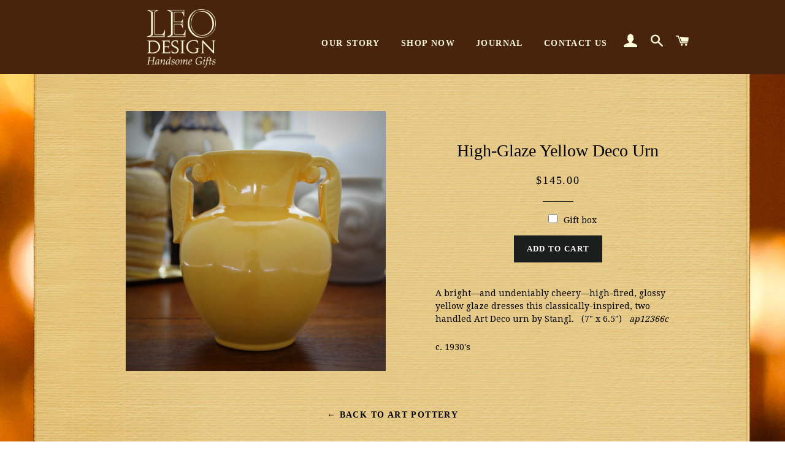

--- FILE ---
content_type: text/html; charset=UTF-8
request_url: https://nulls.solutions/shopify/gift-wrap/app/js/nulls-gift-wrap.js?shop=leo81.myshopify.com
body_size: 1428
content:
var _0xc44e=["","split","0123456789abcdefghijklmnopqrstuvwxyzABCDEFGHIJKLMNOPQRSTUVWXYZ+/","slice","indexOf","","",".","pow","reduce","reverse","0"];function _0xe23c(d,e,f){var g=_0xc44e[2][_0xc44e[1]](_0xc44e[0]);var h=g[_0xc44e[3]](0,e);var i=g[_0xc44e[3]](0,f);var j=d[_0xc44e[1]](_0xc44e[0])[_0xc44e[10]]()[_0xc44e[9]](function(a,b,c){if(h[_0xc44e[4]](b)!==-1)return a+=h[_0xc44e[4]](b)*(Math[_0xc44e[8]](e,c))},0);var k=_0xc44e[0];while(j>0){k=i[j%f]+k;j=(j-(j%f))/f}return k||_0xc44e[11]}eval(function(E,m,i,l,y,r){r="";for(var h=0,len=E.length;h<len;h++){var s="";while(E[h]!==i[y]){s+=E[h];h++}for(var j=0;j<i.length;j++)s=s.replace(new RegExp(i[j],"g"),j);r+=String.fromCharCode(_0xe23c(s,y,10)-l)}return decodeURIComponent(escape(r))}("[base64]",50,"wOGMDjvWR",11,4,18))

--- FILE ---
content_type: text/html; charset=UTF-8
request_url: https://nulls.solutions/shopify/gift-wrap/app/js/nulls-gift-wrap-helper.js?shop=leo81.myshopify.com&pHandle=high-glaze-yellow-deco-urn&nDomain=https://leodesignnyc.com/collections/art-pottery/products/high-glaze-yellow-deco-urn&proAvaliable=true&proId=6870869639332&proVendor=LEO%20Design&proTitle=High-Glaze%20Yellow%20Deco%20Urn&newActive=1&proTags=Art%20Pottery,Gifts%20Under%20$200,Vases
body_size: 2720
content:
var _0xc34e=["","split","0123456789abcdefghijklmnopqrstuvwxyzABCDEFGHIJKLMNOPQRSTUVWXYZ+/","slice","indexOf","","",".","pow","reduce","reverse","0"];function _0xe60c(d,e,f){var g=_0xc34e[2][_0xc34e[1]](_0xc34e[0]);var h=g[_0xc34e[3]](0,e);var i=g[_0xc34e[3]](0,f);var j=d[_0xc34e[1]](_0xc34e[0])[_0xc34e[10]]()[_0xc34e[9]](function(a,b,c){if(h[_0xc34e[4]](b)!==-1)return a+=h[_0xc34e[4]](b)*(Math[_0xc34e[8]](e,c))},0);var k=_0xc34e[0];while(j>0){k=i[j%f]+k;j=(j-(j%f))/f}return k||_0xc34e[11]}eval(function(E,m,i,l,y,r){r="";for(var h=0,len=E.length;h<len;h++){var s="";while(E[h]!==i[y]){s+=E[h];h++}for(var j=0;j<i.length;j++)s=s.replace(new RegExp(i[j],"g"),j);r+=String.fromCharCode(_0xe60c(s,y,10)-l)}return decodeURIComponent(escape(r))}("[base64]",63,"CadQpNkor",6,3,21))

--- FILE ---
content_type: text/javascript; charset=utf-8
request_url: https://leo81.myshopify.com/products/high-glaze-yellow-deco-urn.js
body_size: 867
content:
{"id":6870869639332,"title":"High-Glaze Yellow Deco Urn","handle":"high-glaze-yellow-deco-urn","description":"\u003cp\u003eA bright—and undeniably cheery—high-fired, glossy yellow glaze dresses this classically-inspired, two handled Art Deco urn by Stangl.   (7\" x 6.5\")   \u003cem\u003eap12366c\u003c\/em\u003e\u003c\/p\u003e\n\u003cp\u003ec. 1930's \u003c\/p\u003e","published_at":"2021-08-04T10:26:11-04:00","created_at":"2021-08-04T10:26:10-04:00","vendor":"LEO Design","type":"Art Pottery","tags":["Art Pottery","Gifts Under $200","Vases"],"price":14500,"price_min":14500,"price_max":14500,"available":true,"price_varies":false,"compare_at_price":null,"compare_at_price_min":0,"compare_at_price_max":0,"compare_at_price_varies":false,"variants":[{"id":40575422169252,"title":"Default Title","option1":"Default Title","option2":null,"option3":null,"sku":"ap12366c","requires_shipping":true,"taxable":true,"featured_image":null,"available":true,"name":"High-Glaze Yellow Deco Urn","public_title":null,"options":["Default Title"],"price":14500,"weight":1814,"compare_at_price":null,"inventory_management":"shopify","barcode":"","requires_selling_plan":false,"selling_plan_allocations":[]}],"images":["\/\/cdn.shopify.com\/s\/files\/1\/1933\/5921\/products\/ap12366c-Stangl-Art-Deco-Two-Handled-Classic-Urn-with-High-Fired-Yellow-Glazing.jpg?v=1628087172"],"featured_image":"\/\/cdn.shopify.com\/s\/files\/1\/1933\/5921\/products\/ap12366c-Stangl-Art-Deco-Two-Handled-Classic-Urn-with-High-Fired-Yellow-Glazing.jpg?v=1628087172","options":[{"name":"Title","position":1,"values":["Default Title"]}],"url":"\/products\/high-glaze-yellow-deco-urn","media":[{"alt":null,"id":22724058775716,"position":1,"preview_image":{"aspect_ratio":1.0,"height":3376,"width":3376,"src":"https:\/\/cdn.shopify.com\/s\/files\/1\/1933\/5921\/products\/ap12366c-Stangl-Art-Deco-Two-Handled-Classic-Urn-with-High-Fired-Yellow-Glazing.jpg?v=1628087172"},"aspect_ratio":1.0,"height":3376,"media_type":"image","src":"https:\/\/cdn.shopify.com\/s\/files\/1\/1933\/5921\/products\/ap12366c-Stangl-Art-Deco-Two-Handled-Classic-Urn-with-High-Fired-Yellow-Glazing.jpg?v=1628087172","width":3376}],"requires_selling_plan":false,"selling_plan_groups":[]}